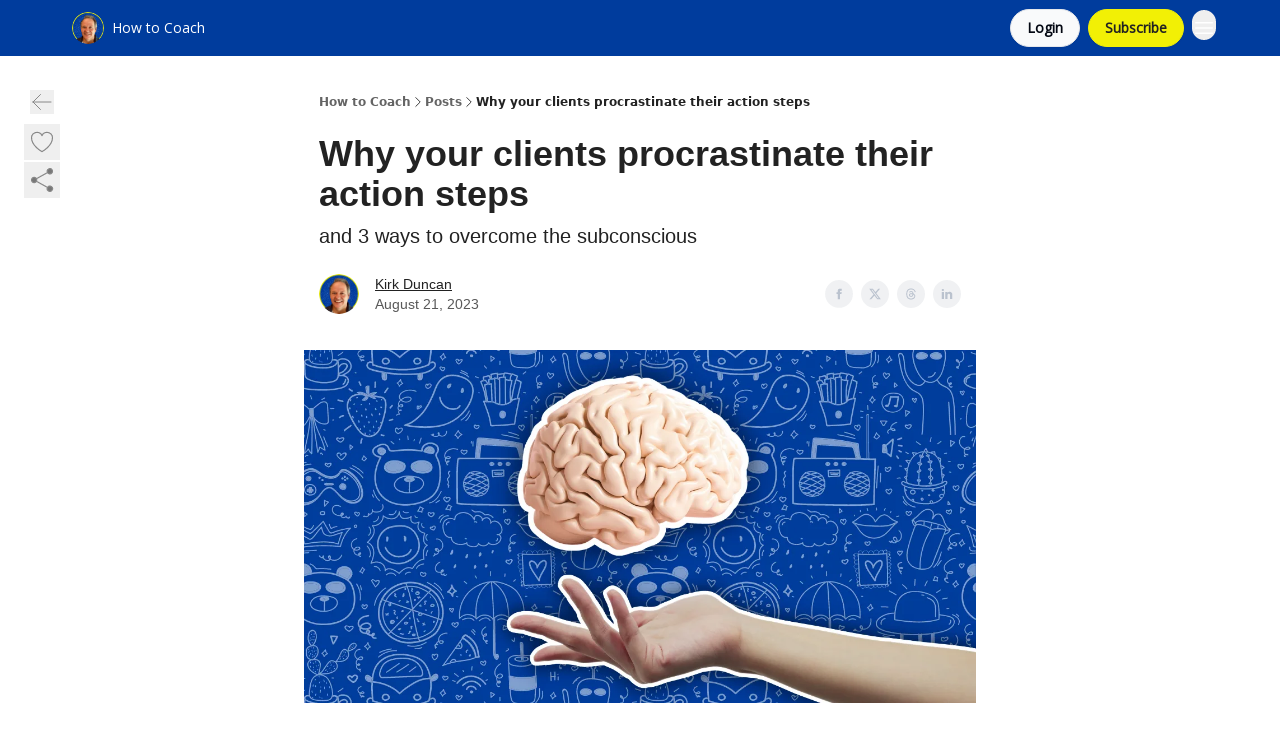

--- FILE ---
content_type: application/javascript; charset=UTF-8
request_url: https://howtocoach.3keyelements.com/assets/Input-BknZWsAJ.js
body_size: -554
content:

!function(){try{var e="undefined"!=typeof window?window:"undefined"!=typeof global?global:"undefined"!=typeof globalThis?globalThis:"undefined"!=typeof self?self:{},n=(new e.Error).stack;n&&(e._sentryDebugIds=e._sentryDebugIds||{},e._sentryDebugIds[n]="748d8199-2124-5a69-8b15-89d85c00e4f8")}catch(e){}}();
import{j as r}from"./jsx-runtime-D_zvdyIk.js";import{r as N}from"./index-BBzaG9bH.js";import{T as a}from"./index-H6M7ZPzl.js";const k=N.forwardRef((n,C)=>{const{name:o,defaultValue:d,placeholder:c,label:l,labelColor:i,fontColor:m,helperColor:u,disabled:p,onFocus:x,onBlur:g,onChange:h,onKeyDown:b,helperText:s,errorText:t,type:y="text",required:f=!0,value:w,...j}=n;return r.jsxs("div",{className:"space-y-1",children:[l&&r.jsx("label",{htmlFor:o,className:"block text-sm font-medium text-wt-text-on-background",style:{color:i||"#374151"},children:l}),r.jsxs("div",{className:"mt-1",children:[r.jsx("input",{type:y,name:o,id:o,value:w,required:f,defaultValue:d,placeholder:c,disabled:p,onFocus:e=>x?.(e),onBlur:e=>g?.(e),onChange:e=>h?.(e),onKeyDown:e=>b?.(e),className:"block w-full rounded-wt border-gray-300 bg-transparent text-sm shadow-sm placeholder:text-sm focus:border-wt-primary focus:ring-wt-primary disabled:cursor-not-allowed disabled:bg-gray-100 disabled:text-gray-400",style:{color:m||"#374151"},...j}),s&&r.jsx(a,{size:"xs",weight:"light",className:"block leading-snug",color:u,children:s}),t&&r.jsx(a,{size:"xs",weight:"light",color:"red",className:"block leading-snug",children:t})]})]})});k.displayName="Input";export{k as I};
//# sourceMappingURL=Input-BknZWsAJ.js.map

//# debugId=748d8199-2124-5a69-8b15-89d85c00e4f8


--- FILE ---
content_type: application/javascript; charset=UTF-8
request_url: https://howtocoach.3keyelements.com/assets/dayjs.min-D4MzlAtP.js
body_size: 2736
content:

!function(){try{var e="undefined"!=typeof window?window:"undefined"!=typeof global?global:"undefined"!=typeof globalThis?globalThis:"undefined"!=typeof self?self:{},n=(new e.Error).stack;n&&(e._sentryDebugIds=e._sentryDebugIds||{},e._sentryDebugIds[n]="ad3438e6-452b-58c6-be20-28468c1e0090")}catch(e){}}();
import{g as G}from"./index-BBzaG9bH.js";var W={exports:{}},K=W.exports,E;function X(){return E||(E=1,function(V,et){(function(A,x){V.exports=x()})(K,function(){var A=1e3,x=6e4,U=36e5,I="millisecond",S="second",w="minute",_="hour",M="day",H="week",m="month",J="quarter",y="year",O="date",Z="Invalid Date",B=/^(\d{4})[-/]?(\d{1,2})?[-/]?(\d{0,2})[Tt\s]*(\d{1,2})?:?(\d{1,2})?:?(\d{1,2})?[.:]?(\d+)?$/,P=/\[([^\]]+)]|Y{1,4}|M{1,4}|D{1,2}|d{1,4}|H{1,2}|h{1,2}|a|A|m{1,2}|s{1,2}|Z{1,2}|SSS/g,Q={name:"en",weekdays:"Sunday_Monday_Tuesday_Wednesday_Thursday_Friday_Saturday".split("_"),months:"January_February_March_April_May_June_July_August_September_October_November_December".split("_"),ordinal:function(s){var r=["th","st","nd","rd"],t=s%100;return"["+s+(r[(t-20)%10]||r[t]||r[0])+"]"}},F=function(s,r,t){var n=String(s);return!n||n.length>=r?s:""+Array(r+1-n.length).join(t)+s},R={s:F,z:function(s){var r=-s.utcOffset(),t=Math.abs(r),n=Math.floor(t/60),e=t%60;return(r<=0?"+":"-")+F(n,2,"0")+":"+F(e,2,"0")},m:function s(r,t){if(r.date()<t.date())return-s(t,r);var n=12*(t.year()-r.year())+(t.month()-r.month()),e=r.clone().add(n,m),i=t-e<0,u=r.clone().add(n+(i?-1:1),m);return+(-(n+(t-e)/(i?e-u:u-e))||0)},a:function(s){return s<0?Math.ceil(s)||0:Math.floor(s)},p:function(s){return{M:m,y,w:H,d:M,D:O,h:_,m:w,s:S,ms:I,Q:J}[s]||String(s||"").toLowerCase().replace(/s$/,"")},u:function(s){return s===void 0}},k="en",D={};D[k]=Q;var q="$isDayjsObject",N=function(s){return s instanceof C||!(!s||!s[q])},T=function s(r,t,n){var e;if(!r)return k;if(typeof r=="string"){var i=r.toLowerCase();D[i]&&(e=i),t&&(D[i]=t,e=i);var u=r.split("-");if(!e&&u.length>1)return s(u[0])}else{var o=r.name;D[o]=r,e=o}return!n&&e&&(k=e),e||!n&&k},f=function(s,r){if(N(s))return s.clone();var t=typeof r=="object"?r:{};return t.date=s,t.args=arguments,new C(t)},a=R;a.l=T,a.i=N,a.w=function(s,r){return f(s,{locale:r.$L,utc:r.$u,x:r.$x,$offset:r.$offset})};var C=function(){function s(t){this.$L=T(t.locale,null,!0),this.parse(t),this.$x=this.$x||t.x||{},this[q]=!0}var r=s.prototype;return r.parse=function(t){this.$d=function(n){var e=n.date,i=n.utc;if(e===null)return new Date(NaN);if(a.u(e))return new Date;if(e instanceof Date)return new Date(e);if(typeof e=="string"&&!/Z$/i.test(e)){var u=e.match(B);if(u){var o=u[2]-1||0,c=(u[7]||"0").substring(0,3);return i?new Date(Date.UTC(u[1],o,u[3]||1,u[4]||0,u[5]||0,u[6]||0,c)):new Date(u[1],o,u[3]||1,u[4]||0,u[5]||0,u[6]||0,c)}}return new Date(e)}(t),this.init()},r.init=function(){var t=this.$d;this.$y=t.getFullYear(),this.$M=t.getMonth(),this.$D=t.getDate(),this.$W=t.getDay(),this.$H=t.getHours(),this.$m=t.getMinutes(),this.$s=t.getSeconds(),this.$ms=t.getMilliseconds()},r.$utils=function(){return a},r.isValid=function(){return this.$d.toString()!==Z},r.isSame=function(t,n){var e=f(t);return this.startOf(n)<=e&&e<=this.endOf(n)},r.isAfter=function(t,n){return f(t)<this.startOf(n)},r.isBefore=function(t,n){return this.endOf(n)<f(t)},r.$g=function(t,n,e){return a.u(t)?this[n]:this.set(e,t)},r.unix=function(){return Math.floor(this.valueOf()/1e3)},r.valueOf=function(){return this.$d.getTime()},r.startOf=function(t,n){var e=this,i=!!a.u(n)||n,u=a.p(t),o=function(p,$){var v=a.w(e.$u?Date.UTC(e.$y,$,p):new Date(e.$y,$,p),e);return i?v:v.endOf(M)},c=function(p,$){return a.w(e.toDate()[p].apply(e.toDate("s"),(i?[0,0,0,0]:[23,59,59,999]).slice($)),e)},h=this.$W,d=this.$M,l=this.$D,b="set"+(this.$u?"UTC":"");switch(u){case y:return i?o(1,0):o(31,11);case m:return i?o(1,d):o(0,d+1);case H:var g=this.$locale().weekStart||0,Y=(h<g?h+7:h)-g;return o(i?l-Y:l+(6-Y),d);case M:case O:return c(b+"Hours",0);case _:return c(b+"Minutes",1);case w:return c(b+"Seconds",2);case S:return c(b+"Milliseconds",3);default:return this.clone()}},r.endOf=function(t){return this.startOf(t,!1)},r.$set=function(t,n){var e,i=a.p(t),u="set"+(this.$u?"UTC":""),o=(e={},e[M]=u+"Date",e[O]=u+"Date",e[m]=u+"Month",e[y]=u+"FullYear",e[_]=u+"Hours",e[w]=u+"Minutes",e[S]=u+"Seconds",e[I]=u+"Milliseconds",e)[i],c=i===M?this.$D+(n-this.$W):n;if(i===m||i===y){var h=this.clone().set(O,1);h.$d[o](c),h.init(),this.$d=h.set(O,Math.min(this.$D,h.daysInMonth())).$d}else o&&this.$d[o](c);return this.init(),this},r.set=function(t,n){return this.clone().$set(t,n)},r.get=function(t){return this[a.p(t)]()},r.add=function(t,n){var e,i=this;t=Number(t);var u=a.p(n),o=function(d){var l=f(i);return a.w(l.date(l.date()+Math.round(d*t)),i)};if(u===m)return this.set(m,this.$M+t);if(u===y)return this.set(y,this.$y+t);if(u===M)return o(1);if(u===H)return o(7);var c=(e={},e[w]=x,e[_]=U,e[S]=A,e)[u]||1,h=this.$d.getTime()+t*c;return a.w(h,this)},r.subtract=function(t,n){return this.add(-1*t,n)},r.format=function(t){var n=this,e=this.$locale();if(!this.isValid())return e.invalidDate||Z;var i=t||"YYYY-MM-DDTHH:mm:ssZ",u=a.z(this),o=this.$H,c=this.$m,h=this.$M,d=e.weekdays,l=e.months,b=e.meridiem,g=function($,v,j,L){return $&&($[v]||$(n,i))||j[v].slice(0,L)},Y=function($){return a.s(o%12||12,$,"0")},p=b||function($,v,j){var L=$<12?"AM":"PM";return j?L.toLowerCase():L};return i.replace(P,function($,v){return v||function(j){switch(j){case"YY":return String(n.$y).slice(-2);case"YYYY":return a.s(n.$y,4,"0");case"M":return h+1;case"MM":return a.s(h+1,2,"0");case"MMM":return g(e.monthsShort,h,l,3);case"MMMM":return g(l,h);case"D":return n.$D;case"DD":return a.s(n.$D,2,"0");case"d":return String(n.$W);case"dd":return g(e.weekdaysMin,n.$W,d,2);case"ddd":return g(e.weekdaysShort,n.$W,d,3);case"dddd":return d[n.$W];case"H":return String(o);case"HH":return a.s(o,2,"0");case"h":return Y(1);case"hh":return Y(2);case"a":return p(o,c,!0);case"A":return p(o,c,!1);case"m":return String(c);case"mm":return a.s(c,2,"0");case"s":return String(n.$s);case"ss":return a.s(n.$s,2,"0");case"SSS":return a.s(n.$ms,3,"0");case"Z":return u}return null}($)||u.replace(":","")})},r.utcOffset=function(){return 15*-Math.round(this.$d.getTimezoneOffset()/15)},r.diff=function(t,n,e){var i,u=this,o=a.p(n),c=f(t),h=(c.utcOffset()-this.utcOffset())*x,d=this-c,l=function(){return a.m(u,c)};switch(o){case y:i=l()/12;break;case m:i=l();break;case J:i=l()/3;break;case H:i=(d-h)/6048e5;break;case M:i=(d-h)/864e5;break;case _:i=d/U;break;case w:i=d/x;break;case S:i=d/A;break;default:i=d}return e?i:a.a(i)},r.daysInMonth=function(){return this.endOf(m).$D},r.$locale=function(){return D[this.$L]},r.locale=function(t,n){if(!t)return this.$L;var e=this.clone(),i=T(t,n,!0);return i&&(e.$L=i),e},r.clone=function(){return a.w(this.$d,this)},r.toDate=function(){return new Date(this.valueOf())},r.toJSON=function(){return this.isValid()?this.toISOString():null},r.toISOString=function(){return this.$d.toISOString()},r.toString=function(){return this.$d.toUTCString()},s}(),z=C.prototype;return f.prototype=z,[["$ms",I],["$s",S],["$m",w],["$H",_],["$W",M],["$M",m],["$y",y],["$D",O]].forEach(function(s){z[s[1]]=function(r){return this.$g(r,s[0],s[1])}}),f.extend=function(s,r){return s.$i||(s(r,C,f),s.$i=!0),f},f.locale=T,f.isDayjs=N,f.unix=function(s){return f(1e3*s)},f.en=D[k],f.Ls=D,f.p={},f})}(W)),W.exports}var tt=X();const nt=G(tt);export{nt as d,X as r};
//# sourceMappingURL=dayjs.min-D4MzlAtP.js.map

//# debugId=ad3438e6-452b-58c6-be20-28468c1e0090
